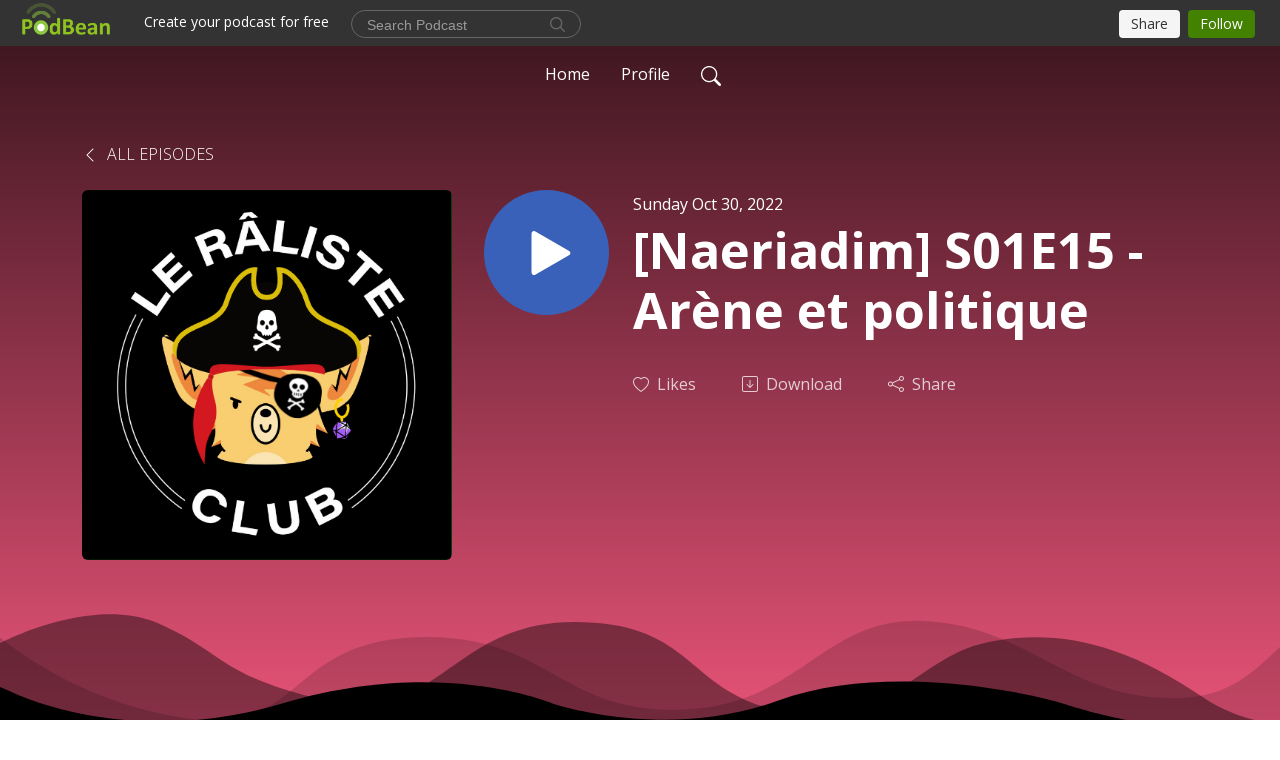

--- FILE ---
content_type: text/html; charset=UTF-8
request_url: https://www.raliste.club/e/naeriadim-s01e15-arene-et-politique/
body_size: 8543
content:
<!DOCTYPE html>
<html  data-head-attrs=""  lang="en">
<head>
  <meta charset="UTF-8">
  <meta name="viewport" content="width=device-width, initial-scale=1.0">
  <meta name="mobile-web-app-capable" content="yes">
  <meta name="apple-mobile-web-app-status-bar-style" content="black">
  <meta name="theme-color" content="#ffffff">
  <link rel="stylesheet" href="https://cdnjs.cloudflare.com/ajax/libs/twitter-bootstrap/5.0.1/css/bootstrap.min.css" integrity="sha512-Ez0cGzNzHR1tYAv56860NLspgUGuQw16GiOOp/I2LuTmpSK9xDXlgJz3XN4cnpXWDmkNBKXR/VDMTCnAaEooxA==" crossorigin="anonymous" referrerpolicy="no-referrer" />
  <link rel="preconnect" href="https://fonts.googleapis.com">
  <link rel="preconnect" href="https://fonts.gstatic.com" crossorigin>
  <script type="module" crossorigin src="https://pbcdn1.podbean.com/fs1/user-site-dist/assets/index.1ad62341.js"></script>
    <link rel="modulepreload" href="https://pbcdn1.podbean.com/fs1/user-site-dist/assets/vendor.7a484e8a.js">
    <link rel="stylesheet" href="https://pbcdn1.podbean.com/fs1/user-site-dist/assets/index.d710f70e.css">
  <link rel="manifest" href="/user-site/manifest.webmanifest" crossorigin="use-credentials"><title>[Naeriadim] S01E15 - Arène et politique | Le Râliste Club</title><link rel="icon" href="https://mcdn.podbean.com/mf/web/2ixzf4/LOGO_PRINCIPAL.png"><link rel="apple-touch-icon" href="https://mcdn.podbean.com/mf/web/2ixzf4/LOGO_PRINCIPAL.png"><meta property="og:title" content="[Naeriadim] S01E15 - Arène et politique | Le Râliste Club"><meta property="og:image" content="https://d2bwo9zemjwxh5.cloudfront.net/ep-logo/pbblog12383664/RalisteClub_Pirate_1200x628.jpg?s=b593dd19996d4bbd7ee1f0e163b969cb&amp;e=png"><meta property="og:type" content="article"><meta property="og:url" content="https://www.raliste.club/e/naeriadim-s01e15-arene-et-politique/"><meta property="og:description" content="C&#39;est la suite des aventures des 7 membres d&#39;équipage et de leur capitaine dans le monde fantastique de Naeriadim. Après un enfermement (que peu qualifieront d&#39;injuste) dans les geôles impériales, les protagonistes vont devoir acheter leurs libertés dans l&#39;arène de Noviomagus. Vont-ils y arriver ? Zelim va t-il avoir un malencontreux accident ? Khor va t-elle conclure avec le Prince ?
Voir les vidéos en direct, les mercredi à 21h : https://www.twitch.tv/ralisteclub 
Suivez nos artistes !
https://www.diplodorex.com/ 
https://www.twitch.tv/kourou5
 "><meta name="description" content="C&#39;est la suite des aventures des 7 membres d&#39;équipage et de leur capitaine dans le monde fantastique de Naeriadim. Après un enfermement (que peu qualifieront d&#39;injuste) dans les geôles impériales, les protagonistes vont devoir acheter leurs libertés dans l&#39;arène de Noviomagus. Vont-ils y arriver ? Zelim va t-il avoir un malencontreux accident ? Khor va t-elle conclure avec le Prince ?
Voir les vidéos en direct, les mercredi à 21h : https://www.twitch.tv/ralisteclub 
Suivez nos artistes !
https://www.diplodorex.com/ 
https://www.twitch.tv/kourou5
 "><meta name="twitter:card" content="player"><meta name="twitter:site" content="@podbeancom"><meta name="twitter:url" content="https://www.raliste.club/e/naeriadim-s01e15-arene-et-politique/"><meta name="twitter:title" content="[Naeriadim] S01E15 - Arène et politique | Le Râliste Club"><meta name="twitter:description" content="C&#39;est la suite des aventures des 7 membres d&#39;équipage et de leur capitaine dans le monde fantastique de Naeriadim. Après un enfermement (que peu qualifieront d&#39;injuste) dans les geôles impériales, les protagonistes vont devoir acheter leurs libertés dans l&#39;arène de Noviomagus. Vont-ils y arriver ? Zelim va t-il avoir un malencontreux accident ? Khor va t-elle conclure avec le Prince ?
Voir les vidéos en direct, les mercredi à 21h : https://www.twitch.tv/ralisteclub 
Suivez nos artistes !
https://www.diplodorex.com/ 
https://www.twitch.tv/kourou5
 "><meta name="twitter:image" content="https://d2bwo9zemjwxh5.cloudfront.net/ep-logo/pbblog12383664/RalisteClub_Pirate_1200x628.jpg?s=b593dd19996d4bbd7ee1f0e163b969cb&amp;e=png"><meta name="twitter:player" content="https://www.podbean.com/player-v2/?i=kie53-12fe0a7&amp;square=1"><meta name="twitter:player:width" content="420"><meta name="twitter:player:height" content="420"><meta http-equiv="Content-Type" content="text/html; charset=UTF-8"><meta http-equiv="Content-Language" content="en-us"><meta name="generator" content="Podbean 3.2"><meta name="viewport" content="width=device-width, user-scalable=no, initial-scale=1.0, minimum-scale=1.0, maximum-scale=1.0"><meta name="author" content="PodBean Development"><meta name="Copyright" content="PodBean"><meta name="HandheldFriendly" content="True"><meta name="MobileOptimized" content="MobileOptimized"><meta name="robots" content="all"><meta name="twitter:app:id:googleplay" content="com.podbean.app.podcast"><meta name="twitter:app:id:ipad" content="973361050"><meta name="twitter:app:id:iphone" content="973361050"><meta name="twitter:app:name:googleplay" content="Podbean"><meta name="twitter:app:name:ipad" content="Podbean"><meta name="twitter:app:name:iphone" content="Podbean"><script type="application/ld+json">{"@context":"https://schema.org/","@type":"PodcastEpisode","url":"/e/naeriadim-s01e15-arene-et-politique/","name":"[Naeriadim] S01E15 - Arène et politique","datePublished":"2022-10-30","description":"C'est la suite des aventures des 7 membres d'équipage et de leur capitaine dans le monde fantastique de Naeriadim. Après un enfermement (que peu qualifieront d'injuste) dans les geôles impériales, les protagonistes vont devoir acheter leurs libertés dans l'arène de Noviomagus. Vont-ils y arriver ? Zelim va t-il avoir un malencontreux accident ? Khor va t-elle conclure avec le Prince ?\nVoir les vidéos en direct, les mercredi à 21h : https://www.twitch.tv/ralisteclub \nSuivez nos artistes !\nhttps://www.diplodorex.com/ \nhttps://www.twitch.tv/kourou5\n ","associatedMedia":{"@type":"MediaObject","contentUrl":"https://mcdn.podbean.com/mf/web/g34g9f/Sans_titrebf7kj.mp3"},"partOfSeries":{"@type":"PodcastSeries","name":"Le Râliste Club","url":"https://www.raliste.club"}}</script><link type="application/rss+xml" rel="alternate" href="https://www.raliste.club/feed.xml" title="Le Râliste Club"><link rel="canonical" href="https://www.raliste.club/e/naeriadim-s01e15-arene-et-politique/"><meta name="head:count" content="35"><link rel="modulepreload" crossorigin href="https://pbcdn1.podbean.com/fs1/user-site-dist/assets/episode.b821da30.js"><link rel="stylesheet" href="https://pbcdn1.podbean.com/fs1/user-site-dist/assets/episode.6d6d54b9.css"><link rel="modulepreload" crossorigin href="https://pbcdn1.podbean.com/fs1/user-site-dist/assets/HomeHeader.500f78d5.js"><link rel="stylesheet" href="https://pbcdn1.podbean.com/fs1/user-site-dist/assets/HomeHeader.f51f4f51.css"><link rel="modulepreload" crossorigin href="https://pbcdn1.podbean.com/fs1/user-site-dist/assets/HeadEpisode.60975439.js"><link rel="stylesheet" href="https://pbcdn1.podbean.com/fs1/user-site-dist/assets/HeadEpisode.72529506.css">
</head>
<body  data-head-attrs="" >
  <div id="app" data-server-rendered="true"><div class="main-page main-style-dark" style="--font:Open Sans,Helvetica,Arial,Verdana,sans-serif;--secondaryFont:Open Sans,Helvetica,Arial,Verdana,sans-serif;--playerColor:#3A61B9;--playerColorRGB:58,97,185;--homeHeaderTextColor:#ffffff;--pageHeaderTextColor:#ffffff;--pageHeaderBackgroundColor:#FF5C84;"><!----><div loginurl="https://www.podbean.com/site/user/login?return=https%253A%252F%252Fwww.raliste.club%252Fe%252Fnaeriadim-s01e15-arene-et-politique%252F&amp;rts=535a9f0ebdd64b202f0f77fd4b1167a55bf8d229" postname="naeriadim-s01e15-arene-et-politique"><div class="theme-waves episode-detail d-flex flex-column h-100  navigation-transparent"><!--[--><div class="cc-navigation1 navigation" style="--navigationFontColor:#ffffff;--navigationBackgroundColor:#000000;"><nav class="navbar navbar-expand-lg"><div class="container justify-content-center"><div style="" class="nav-item search-icon list-unstyled"><button class="btn bg-transparent d-black d-lg-none border-0 nav-link text-dark px-2" type="button" title="Search"><svg xmlns="http://www.w3.org/2000/svg" width="20" height="20" fill="currentColor" class="bi bi-search" viewbox="0 0 16 16"><path d="M11.742 10.344a6.5 6.5 0 1 0-1.397 1.398h-.001c.03.04.062.078.098.115l3.85 3.85a1 1 0 0 0 1.415-1.414l-3.85-3.85a1.007 1.007 0 0 0-.115-.1zM12 6.5a5.5 5.5 0 1 1-11 0 5.5 5.5 0 0 1 11 0z"></path></svg></button></div><div class="h-search" style="display:none;"><input class="form-control shadow-sm rounded-pill border-0" title="Search" value="" type="text" placeholder="Search"><button type="button" class="btn bg-transparent border-0">Cancel</button></div><button class="navbar-toggler px-2" type="button" title="Navbar toggle" data-bs-toggle="collapse" data-bs-target="#navbarNav" aria-controls="navbarNav" aria-expanded="false" aria-label="Toggle navigation"><svg xmlns="http://www.w3.org/2000/svg" width="28" height="28" fill="currentColor" class="bi bi-list" viewbox="0 0 16 16"><path fill-rule="evenodd" d="M2.5 12a.5.5 0 0 1 .5-.5h10a.5.5 0 0 1 0 1H3a.5.5 0 0 1-.5-.5zm0-4a.5.5 0 0 1 .5-.5h10a.5.5 0 0 1 0 1H3a.5.5 0 0 1-.5-.5zm0-4a.5.5 0 0 1 .5-.5h10a.5.5 0 0 1 0 1H3a.5.5 0 0 1-.5-.5z"></path></svg></button><div class="collapse navbar-collapse" id="navbarNav"><ul class="navbar-nav" style=""><!--[--><li class="nav-item"><!--[--><a href="/" class="nav-link"><!--[-->Home<!--]--></a><!--]--></li><li class="nav-item"><!--[--><a target="_blank" rel="noopener noreferrer" class="nav-link" active-class="active" href="https://www.podbean.com/user-RMLVjOt3jC2m"><!--[-->Profile<!--]--></a><!--]--></li><!--]--><!--[--><li style="" class="nav-item search-icon"><button class="btn bg-transparent border-0 nav-link" type="button" title="Search"><svg xmlns="http://www.w3.org/2000/svg" width="20" height="20" fill="currentColor" class="bi bi-search" viewbox="0 0 16 16"><path d="M11.742 10.344a6.5 6.5 0 1 0-1.397 1.398h-.001c.03.04.062.078.098.115l3.85 3.85a1 1 0 0 0 1.415-1.414l-3.85-3.85a1.007 1.007 0 0 0-.115-.1zM12 6.5a5.5 5.5 0 1 1-11 0 5.5 5.5 0 0 1 11 0z"></path></svg></button></li><!--]--></ul></div></div></nav></div><!----><!--]--><div class="common-content flex-shrink-0"><!--[--><!----><div class="episode-detail-top pt-5 pb-5"><div class="container mt-5"><nav><ol class="breadcrumb mt-2"><li class="breadcrumb-item"><a href="/" class="text-dark text-uppercase fw-light"><!--[--><svg xmlns="http://www.w3.org/2000/svg" width="16" height="16" fill="currentColor" class="bi bi-chevron-left" viewbox="0 0 16 16"><path fill-rule="evenodd" d="M11.354 1.646a.5.5 0 0 1 0 .708L5.707 8l5.647 5.646a.5.5 0 0 1-.708.708l-6-6a.5.5 0 0 1 0-.708l6-6a.5.5 0 0 1 .708 0z"></path></svg> All Episodes<!--]--></a></li></ol></nav><div class="episode-content"><div class="border-0 d-md-flex mt-4 mb-5 list"><img class="me-3 episode-logo" alt="[Naeriadim] S01E15 - Arène et politique" src="https://pbcdn1.podbean.com/imglogo/ep-logo/pbblog12383664/RalisteClub_Pirate_300x300.png" loading="lazy"><div class="card-body position-relative d-flex pt-0"><button class="btn btn-link rounded-circle play-button me-4" type="button" title="Play [Naeriadim] S01E15 - Arène et politique"><svg t="1622017593702" class="icon icon-play text-white" fill="currentColor" viewbox="0 0 1024 1024" version="1.1" xmlns="http://www.w3.org/2000/svg" p-id="12170" width="30" height="30"><path d="M844.704269 475.730473L222.284513 116.380385a43.342807 43.342807 0 0 0-65.025048 37.548353v718.692951a43.335582 43.335582 0 0 0 65.025048 37.541128l622.412531-359.342864a43.357257 43.357257 0 0 0 0.007225-75.08948z" fill="" p-id="12171"></path></svg></button><div class="episode-info"><p class="e-date p-0 mb-1"><!----><span class="episode-date">Sunday Oct 30, 2022</span></p><h1 class="card-title page-title text-dark text-three-line fs-50">[Naeriadim] S01E15 - Arène et politique</h1><div class="cc-post-toolbar pt-4"><ul class="list-unstyled d-flex mb-0 row gx-5 p-0"><li class="col-auto"><button class="border-0 p-0 bg-transparent row gx-1 align-items-center" title="Likes"><svg xmlns="http://www.w3.org/2000/svg" width="16" height="16" fill="currentColor" class="bi bi-heart col-auto icon-like" viewbox="0 0 16 16"><path d="m8 2.748-.717-.737C5.6.281 2.514.878 1.4 3.053c-.523 1.023-.641 2.5.314 4.385.92 1.815 2.834 3.989 6.286 6.357 3.452-2.368 5.365-4.542 6.286-6.357.955-1.886.838-3.362.314-4.385C13.486.878 10.4.28 8.717 2.01L8 2.748zM8 15C-7.333 4.868 3.279-3.04 7.824 1.143c.06.055.119.112.176.171a3.12 3.12 0 0 1 .176-.17C12.72-3.042 23.333 4.867 8 15z"></path></svg><span class="text-gray col-auto item-name">Likes</span><!----></button></li><li class="col-auto"><a class="border-0 p-0 bg-transparent row gx-1 align-items-center" href="https://www.podbean.com/media/share/pb-kie53-12fe0a7?download=1" target="_blank" title="Download"><svg xmlns="http://www.w3.org/2000/svg" width="16" height="16" fill="currentColor" class="bi bi-arrow-down-square col-auto" viewbox="0 0 16 16"><path fill-rule="evenodd" d="M15 2a1 1 0 0 0-1-1H2a1 1 0 0 0-1 1v12a1 1 0 0 0 1 1h12a1 1 0 0 0 1-1V2zM0 2a2 2 0 0 1 2-2h12a2 2 0 0 1 2 2v12a2 2 0 0 1-2 2H2a2 2 0 0 1-2-2V2zm8.5 2.5a.5.5 0 0 0-1 0v5.793L5.354 8.146a.5.5 0 1 0-.708.708l3 3a.5.5 0 0 0 .708 0l3-3a.5.5 0 0 0-.708-.708L8.5 10.293V4.5z"></path></svg><span class="text-gray col-auto item-name">Download</span><!----></a></li><li class="col-auto"><button class="border-0 p-0 bg-transparent row gx-1 align-items-center" title="Share" data-bs-toggle="modal" data-bs-target="#shareModal"><svg xmlns="http://www.w3.org/2000/svg" width="16" height="16" fill="currentColor" class="bi bi-share col-auto" viewbox="0 0 16 16"><path d="M13.5 1a1.5 1.5 0 1 0 0 3 1.5 1.5 0 0 0 0-3zM11 2.5a2.5 2.5 0 1 1 .603 1.628l-6.718 3.12a2.499 2.499 0 0 1 0 1.504l6.718 3.12a2.5 2.5 0 1 1-.488.876l-6.718-3.12a2.5 2.5 0 1 1 0-3.256l6.718-3.12A2.5 2.5 0 0 1 11 2.5zm-8.5 4a1.5 1.5 0 1 0 0 3 1.5 1.5 0 0 0 0-3zm11 5.5a1.5 1.5 0 1 0 0 3 1.5 1.5 0 0 0 0-3z"></path></svg><span class="text-gray item-name col-auto">Share</span></button></li></ul></div><!----></div></div></div></div></div><svg id="Curve" xmlns="http://www.w3.org/2000/svg" viewBox="0 0 1924 212.552"><path id="curve01" d="M-23.685,359.406S93.525,419.436,253.5,371.375s273.577,1.033,273.577,1.033,113.49,37.939,226.2-3.355,263.749-5.5,290.141,3.355,177.158,52.609,265.227,5.262,191.943-46.8,304.094,6.182,276.982-24.446,276.982-24.446v134.43h-1924V354.945Z" transform="translate(34.287 -281.283)" fill="#fff"></path><path id="curve02" d="M-2.111,728.749s89.218-48.068,157.482-21.806c72.236,31.039,61.34,53.552,173.542,79.815S454.9,706.923,579.664,706.923s111.41,72.894,213.965,90.951,132.6-53.569,199.093-69.125,137.826-4.511,222.382,54.054,213.326,14.629,251.445-6.7,135.343-73.064,245.343-54.288,210,76.058,210,76.058V911.5h-1924Z" transform="translate(2.111 -698.949)" fill="#fff" opacity="0.421"></path><path id="curve03" d="M2055.179,850.019v149.1h-1924v-189.1h0c.91-.286,75.2,66.583,191.974,82.357s98.2-77.359,230-82.357,144.632,77.663,267.9,73.383,142.695-95.3,246.795-89.867,140.081,75,245.748,78.165,103.959-84.817,189.279-85.131c127.354-.563,114.822,75.533,200.279,75.544s105.741-66.281,195.854-68.578S2055.179,850.019,2055.179,850.019Z" transform="translate(-131.179 -786.567)" fill="#fff" opacity="0.158"></path></svg></div><!--]--><!----><div class="episode-detail-bottom"><div class="container"><div class="episode-content"><div class="border-0 d-flex"><div class="card-body ps-0 pt-5 pb-5"><p class="e-description card-text"><p>C'est la suite des aventures des 7 membres d'équipage et de leur capitaine dans le monde fantastique de Naeriadim. Après un enfermement (que peu qualifieront d'injuste) dans les geôles impériales, les protagonistes vont devoir acheter leurs libertés dans l'arène de Noviomagus. Vont-ils y arriver ? Zelim va t-il avoir un malencontreux accident ? Khor va t-elle conclure avec le Prince ?</p>
<p>Voir les vidéos en direct, les mercredi à 21h : <a href="https://www.twitch.tv/ralisteclub">https://www.twitch.tv/ralisteclub </a></p>
<p>Suivez nos artistes !</p>
<p><a href="https://www.diplodorex.com/">https://www.diplodorex.com/ </a></p>
<p><a href="https://www.twitch.tv/kourou5">https://www.twitch.tv/kourou5</a></p>
<p> </p></p></div></div></div></div></div><!----><div class="episode-detail-bottom"><div class="container"><div class="pb-2"><div class="cc-comments"><div class="comment-title">Comment (0) </div><!----><div class="content empty-content text-center"><svg xmlns="http://www.w3.org/2000/svg" width="16" height="16" fill="currentColor" class="bi bi-chat-left-text" viewbox="0 0 16 16"><path d="M14 1a1 1 0 0 1 1 1v8a1 1 0 0 1-1 1H4.414A2 2 0 0 0 3 11.586l-2 2V2a1 1 0 0 1 1-1h12zM2 0a2 2 0 0 0-2 2v12.793a.5.5 0 0 0 .854.353l2.853-2.853A1 1 0 0 1 4.414 12H14a2 2 0 0 0 2-2V2a2 2 0 0 0-2-2H2z"></path><path d="M3 3.5a.5.5 0 0 1 .5-.5h9a.5.5 0 0 1 0 1h-9a.5.5 0 0 1-.5-.5zM3 6a.5.5 0 0 1 .5-.5h9a.5.5 0 0 1 0 1h-9A.5.5 0 0 1 3 6zm0 2.5a.5.5 0 0 1 .5-.5h5a.5.5 0 0 1 0 1h-5a.5.5 0 0 1-.5-.5z"></path></svg><p class="pt-3">No comments yet. Be the first to say something!</p></div></div></div></div></div></div><!--[--><footer class="cc-footer1 footer mt-auto" style="--footerFontColor:#ffffff;--footerBackgroundColor:#000000;"><div class="container p-0 d-sm-flex justify-content-sm-between align-items-center flex-row-reverse"><ul class="row gx-4 social-icon-content list-unstyled d-flex justify-content-md-start justify-content-center mb-0"><!----><!----><!----><!----><!----></ul><div class="right-content"><p class="mb-0 pt-2">Copyright 2021 All rights reserved.</p><p class="by">Podcast Powered By <a href="https://www.podbean.com" target="_blank" rel="noopener noreferrer">Podbean</a></p></div></div></footer><div class="after-footer"></div><!----><!--]--></div></div><!----><!----><!----><div style="display:none;">Version: 20241125</div></div></div>

<script>window.__INITIAL_STATE__="{\"store\":{\"baseInfo\":{\"podcastTitle\":\"Le Râliste Club\",\"slug\":\"ralisteClub\",\"podcastDescription\":\"Le Râliste Club, c‘est une bande de joyeux lurons fans de jeu de rôles. Vous trouverez sur cette chaine nos parties enregistrées et il y en aura pour tous les gouts !\\n”Parce qu‘on aime râler en rollant.”\",\"podcastLogo\":\"https:\u002F\u002Fpbcdn1.podbean.com\u002Fimglogo\u002Fimage-logo\u002F12383664\u002FLOGO_PRINCIPAL_d49xfe.png\",\"podcastShareLogo\":\"https:\u002F\u002Fd2bwo9zemjwxh5.cloudfront.net\u002Fimage-logo\u002F12383664\u002FLOGO_PRINCIPAL_d49xfe_1200x628.jpg?s=d3ba7d8efaf57eb2aca54e73b77795f6&e=png\",\"podcastUrl\":\"https:\u002F\u002Fwww.raliste.club\",\"podcastCanSearched\":true,\"feedUrl\":\"https:\u002F\u002Fwww.raliste.club\u002Ffeed.xml\",\"theme\":\"waves\",\"podcastDeepLink\":\"https:\u002F\u002Fwww.podbean.com\u002Fpw\u002Fpbblog-xusvn-bcf5b0?from=usersite\",\"removePodbeanBranding\":\"no\",\"brandingLogo\":null,\"timeZone\":{\"timeZoneId\":33,\"gmtAdjustment\":\"GMT+01:00\",\"useDaylightTime\":1,\"value\":1,\"text\":\"(GMT+01:00) Brussels, Copenhagen, Madrid, Paris\",\"daylightStartTime\":\"Second Sunday Of March +2 Hours\",\"daylightEndTime\":\"First Sunday Of November +2 Hours\",\"timezone\":\"Europe\u002FBrussels\"},\"podcastDownloads\":null,\"totalEpisodes\":34,\"showComments\":true,\"iOSAppDownloadLink\":null,\"customizeCssUrl\":null,\"androidAppDownloadLink\":null,\"showPostShare\":true,\"showLike\":true,\"author\":\"Râliste Club\",\"enableEngagementStats\":true,\"shareEmbedLink\":\"https:\u002F\u002Fadmin5.podbean.com\u002Fembed.html?id=pbblog-xusvn-bcf5b0-playlist\",\"language\":\"en\",\"sensitivitySessionExpireTime\":3600,\"podcastApps\":[{\"name\":\"Apple Podcasts\",\"link\":\"https:\u002F\u002Fpodcasts.apple.com\u002Fus\u002Fpodcast\u002Fle-râliste-club\u002Fid1590992787\",\"image\":\"https:\u002F\u002Fpbcdn1.podbean.com\u002Ffs1\u002Fsite\u002Fimages\u002Fadmin5\u002Fapple-podcast.png\",\"title\":null},{\"name\":\"Podbean App\",\"link\":\"https:\u002F\u002Fwww.podbean.com\u002Fpw\u002Fpbblog-xusvn-bcf5b0?from=usersite\",\"image\":\"https:\u002F\u002Fpbcdn1.podbean.com\u002Ffs1\u002Fsite\u002Fimages\u002Fadmin5\u002Fpodbean-app.png\",\"title\":null},{\"name\":\"Spotify\",\"link\":\"https:\u002F\u002Fopen.spotify.com\u002Fshow\u002F77xF8SDU1lWNfrIglmbirI\",\"image\":\"https:\u002F\u002Fpbcdn1.podbean.com\u002Ffs1\u002Fsite\u002Fimages\u002Fadmin5\u002Fspotify.png\",\"title\":null},{\"name\":\"Amazon Music\",\"link\":\"https:\u002F\u002Fmusic.amazon.com\u002Fpodcasts\u002F8afda7bb-037b-4546-a50f-43e16bd624a9\",\"image\":\"https:\u002F\u002Fpbcdn1.podbean.com\u002Ffs1\u002Fsite\u002Fimages\u002Fadmin5\u002FAmazonMusic.png\",\"title\":null},{\"name\":\"TuneIn + Alexa\",\"link\":\"http:\u002F\u002Ftun.in\u002FpkIvr\",\"image\":\"https:\u002F\u002Fpbcdn1.podbean.com\u002Ffs1\u002Fsite\u002Fimages\u002Fadmin5\u002Ftunein.png\",\"title\":null},{\"name\":\"iHeartRadio\",\"link\":\"https:\u002F\u002Fiheart.com\u002Fpodcast\u002F99107247\",\"image\":\"https:\u002F\u002Fpbcdn1.podbean.com\u002Ffs1\u002Fsite\u002Fimages\u002Fadmin5\u002FiHeartRadio.png\",\"title\":null},{\"name\":\"PlayerFM\",\"link\":\"https:\u002F\u002Fplayer.fm\u002Fseries\u002F3369251\",\"image\":\"https:\u002F\u002Fpbcdn1.podbean.com\u002Ffs1\u002Fsite\u002Fimages\u002Fadmin5\u002FPlayerFM.png\",\"title\":null},{\"name\":\"Listen Notes\",\"link\":\"https:\u002F\u002Fwww.listennotes.com\u002Fpodcasts\u002Fle-r%C3%A2liste-club-r%C3%A2liste-club-auEsn4rlcY6\u002F#podcast\",\"image\":\"https:\u002F\u002Fpbcdn1.podbean.com\u002Ffs1\u002Fsite\u002Fimages\u002Fadmin5\u002FListenNotes.png\",\"title\":null},{\"name\":\"Podchaser\",\"link\":\"https:\u002F\u002Fwww.podchaser.com\u002Fpodcasts\u002Fle-raliste-club-4338484\",\"image\":\"https:\u002F\u002Fpbcdn1.podbean.com\u002Ffs1\u002Fsite\u002Fimages\u002Fadmin5\u002FPodchaser.webp\",\"title\":null},{\"name\":\"BoomPlay\",\"link\":\"https:\u002F\u002Fwww.boomplaymusic.com\u002Fpodcasts\u002F65707\",\"image\":\"https:\u002F\u002Fpbcdn1.podbean.com\u002Ffs1\u002Fsite\u002Fimages\u002Fadmin5\u002FBoomPlay.png\",\"title\":null}],\"components\":{\"base\":[{\"id\":\"MainStyle\",\"val\":\"dark\"},{\"id\":\"Font\",\"val\":\"Open Sans\"},{\"id\":\"SecondaryFont\",\"val\":\"Open Sans\"},{\"id\":\"PlayerColor\",\"val\":\"#3A61B9\"},{\"id\":\"PlayerStyle\",\"val\":\"player1\"},{\"id\":\"PlayerWave\",\"val\":\"hide\"},{\"id\":\"Favicon\",\"val\":\"https:\u002F\u002Fmcdn.podbean.com\u002Fmf\u002Fweb\u002F2ixzf4\u002FLOGO_PRINCIPAL.png\"},{\"id\":\"CookiesNotice\",\"val\":\"hide\"},{\"id\":\"CookiesNoticeContent\",\"val\":\"\u003Ch4\u003ECookies Notice\u003C\u002Fh4\u003E\u003Cp\u003EThis website uses cookies to improve your experience while you navigate through the website. By using our website you agree to our use of cookies.\u003C\u002Fp\u003E\"},{\"id\":\"EpisodePageListenOn\",\"val\":\"hide\"},{\"id\":\"EpisodePageCustomizeComponent\",\"val\":\"hide\"}],\"home-header\":[{\"id\":\"HomeHeaderTextColor\",\"val\":\"#ffffff\"},{\"id\":\"BackgroundImage\",\"val\":\"https:\u002F\u002Fmcdn.podbean.com\u002Fmf\u002Fweb\u002Fpah39j\u002FRaliste_banni_re_252743b14-be91-a4c2-dbc6-a5eff14f20f4.png\"},{\"id\":\"BackgroundImageForMobile\",\"val\":null}],\"page-header\":[{\"id\":\"PageHeaderTextColor\",\"val\":\"#ffffff\"},{\"id\":\"PageHeaderBackgroundColor\",\"val\":\"#FF5C84\"}],\"episode-list\":[{\"id\":\"EpisodeListType\",\"val\":\"list\"},{\"id\":\"EpisodesPerPage\",\"val\":10},{\"id\":\"EpisodeStats\",\"val\":\"hide\"}],\"navigation\":[{\"id\":\"NavigationFontColor\",\"val\":\"#ffffff\"},{\"id\":\"NavigationBackgroundColor\",\"val\":\"#000000\"},{\"id\":\"NavigationSearch\",\"val\":\"show\"},{\"id\":\"NavigationLinks\",\"val\":[{\"id\":\"Home\",\"type\":\"Link\",\"value\":\"\u002F\",\"text\":\"Home\",\"subitems\":[]},{\"id\":\"Profile\",\"type\":\"Link\",\"value\":\"https:\u002F\u002Fwww.podbean.com\u002Fuser-RMLVjOt3jC2m\",\"text\":\"Profile\",\"subitems\":[]}]}],\"footer\":[{\"id\":\"FooterType\",\"val\":\"Footer1\"},{\"id\":\"FooterFontColor\",\"val\":\"#ffffff\"},{\"id\":\"FooterBackgroundColor\",\"val\":\"#000000\"},{\"id\":\"FooterCopyright\",\"val\":\"Copyright 2021 All rights reserved.\"},{\"id\":\"SocialMediaLinks\",\"val\":{\"facebook_username\":\"\",\"twitter_username\":\"\",\"instagram_username\":\"\",\"youtube_username\":\"\",\"linkedin_username\":\"\"}}],\"customize-container1\":[],\"customize-container2\":[]},\"allLinks\":[],\"mainStylesDefaultSettings\":null,\"defaultCustomizeComponents\":null,\"scripts\":[],\"metas\":null,\"appConfig\":{\"package\":\"com.podbean.app.podcast\",\"app_store_id\":973361050,\"app_name\":\"Podbean\",\"scheme\":\"podbean\"},\"customizeCss\":null,\"canEditCss\":null,\"enableJsCodeInCustomizeContent\":false,\"enabledIframeCodeInCustomizeContent\":true,\"sectionMaxCount\":10,\"enableEditorLink\":true,\"enableEditCookiesNotice\":true,\"siteRedirectToFeed\":false,\"podcatcherRssUrl\":null,\"showFeed\":true,\"showTopBar\":true,\"enableWebSiteLike\":true,\"organizationName\":null,\"organizationPageLink\":null},\"backToListUrl\":\"\u002F\",\"tinymceLoaded\":false,\"listEpisodes\":[],\"userLikedEpisodes\":[],\"userLikeCheckedEpisodes\":[],\"topBarIframeLoaded\":false,\"listTotalCount\":0,\"listTotalPage\":0,\"listPage\":0,\"listType\":\"all\",\"listValue\":\"\",\"listName\":\"\",\"pageLoading\":false,\"apiBaseUrl\":\"http:\u002F\u002Fwww.raliste.club\",\"apiV2BaseUrl\":\"\",\"apiCommonParams\":{\"t\":\"6955fc1f\",\"clientSignature\":\"fed2ebe30502f861dd2612d9dbfd283b\",\"u\":null,\"customizing\":null},\"apiCommonHeaders\":{},\"comments\":[],\"commentsTotalCount\":0,\"commentsTotalPage\":0,\"commentsPage\":1,\"commentEpisodeId\":\"pb19914919-kie53\",\"episode\":{\"id\":\"pb19914919\",\"idTag\":\"kie53\",\"title\":\"[Naeriadim] S01E15 - Arène et politique\",\"logo\":\"https:\u002F\u002Fpbcdn1.podbean.com\u002Fimglogo\u002Fep-logo\u002Fpbblog12383664\u002FRalisteClub_Pirate_300x300.png\",\"shareLogo\":\"https:\u002F\u002Fd2bwo9zemjwxh5.cloudfront.net\u002Fep-logo\u002Fpbblog12383664\u002FRalisteClub_Pirate_1200x628.jpg?s=b593dd19996d4bbd7ee1f0e163b969cb&e=png\",\"largeLogo\":\"https:\u002F\u002Fpbcdn1.podbean.com\u002Fimglogo\u002Fep-logo\u002Fpbblog12383664\u002FRalisteClub_Pirate.png\",\"previewContent\":null,\"content\":\"\u003Cp\u003EC'est la suite des aventures des 7 membres d'équipage et de leur capitaine dans le monde fantastique de Naeriadim. Après un enfermement (que peu qualifieront d'injuste) dans les geôles impériales, les protagonistes vont devoir acheter leurs libertés dans l'arène de Noviomagus. Vont-ils y arriver ? Zelim va t-il avoir un malencontreux accident ? Khor va t-elle conclure avec le Prince ?\u003C\u002Fp\u003E\\n\u003Cp\u003EVoir les vidéos en direct, les mercredi à 21h : \u003Ca href=\\\"https:\u002F\u002Fwww.twitch.tv\u002Fralisteclub\\\"\u003Ehttps:\u002F\u002Fwww.twitch.tv\u002Fralisteclub \u003C\u002Fa\u003E\u003C\u002Fp\u003E\\n\u003Cp\u003ESuivez nos artistes !\u003C\u002Fp\u003E\\n\u003Cp\u003E\u003Ca href=\\\"https:\u002F\u002Fwww.diplodorex.com\u002F\\\"\u003Ehttps:\u002F\u002Fwww.diplodorex.com\u002F \u003C\u002Fa\u003E\u003C\u002Fp\u003E\\n\u003Cp\u003E\u003Ca href=\\\"https:\u002F\u002Fwww.twitch.tv\u002Fkourou5\\\"\u003Ehttps:\u002F\u002Fwww.twitch.tv\u002Fkourou5\u003C\u002Fa\u003E\u003C\u002Fp\u003E\\n\u003Cp\u003E \u003C\u002Fp\u003E\",\"publishTimestamp\":1667129057,\"duration\":7243,\"mediaUrl\":\"https:\u002F\u002Fmcdn.podbean.com\u002Fmf\u002Fweb\u002Fg34g9f\u002FSans_titrebf7kj.mp3\",\"mediaType\":\"audio\u002Fmpeg\",\"shareLink\":\"https:\u002F\u002Fadmin5.podbean.com\u002Fembed.html?id=pb-kie53-12fe0a7\",\"likedCount\":null,\"deepLink\":\"https:\u002F\u002Fwww.podbean.com\u002Few\u002Fpb-kie53-12fe0a7\",\"transcriptUrl\":null,\"permalink\":\"\u002Fe\u002Fnaeriadim-s01e15-arene-et-politique\u002F\",\"downloadLink\":\"https:\u002F\u002Fwww.podbean.com\u002Fmedia\u002Fshare\u002Fpb-kie53-12fe0a7?download=1\",\"fallbackResource\":null,\"fallbackResourceMimetype\":null,\"downloadCount\":0,\"status\":\"publish\",\"hasMoreContent\":false,\"chaptersUrl\":null,\"explicit\":false},\"episodeShareLink\":null,\"deepLink\":\"https:\u002F\u002Fwww.podbean.com\u002Few\u002Fpb-kie53-12fe0a7\",\"playlist\":{\"episodes\":[],\"current\":0,\"start\":0,\"stop\":0,\"playing\":true,\"playerLoading\":true,\"playbackRate\":1,\"playbackRateIndex\":1,\"volume\":1},\"toasts\":[],\"confirm\":null,\"customizeEditorFormZIndex\":999,\"lastRequestTime\":null,\"validateChangesOnBeforeunload\":true,\"windowWidth\":1000,\"VITE_FS1_CDN_URL_PREFIX\":\"https:\u002F\u002Fpbcdn1.podbean.com\u002Ffs1\",\"reloadStats\":false,\"userIdEncrypted\":null,\"userProfilePicture\":null,\"username\":null,\"isVerified\":false,\"loadUserInfo\":false,\"loginUrl\":\"https:\u002F\u002Fwww.podbean.com\u002Fsite\u002Fuser\u002Flogin?return=https%253A%252F%252Fwww.raliste.club%252Fe%252Fnaeriadim-s01e15-arene-et-politique%252F&rts=535a9f0ebdd64b202f0f77fd4b1167a55bf8d229\",\"recaptchaV3Loaded\":false,\"recaptchaV2Loaded\":false,\"likesLoaded\":false,\"commentLikeMap\":{},\"commentOffset\":0,\"widgetCommentsLoaded\":false},\"episode\":{\"id\":\"pb19914919\",\"idTag\":\"kie53\",\"title\":\"[Naeriadim] S01E15 - Arène et politique\",\"logo\":\"https:\u002F\u002Fpbcdn1.podbean.com\u002Fimglogo\u002Fep-logo\u002Fpbblog12383664\u002FRalisteClub_Pirate_300x300.png\",\"shareLogo\":\"https:\u002F\u002Fd2bwo9zemjwxh5.cloudfront.net\u002Fep-logo\u002Fpbblog12383664\u002FRalisteClub_Pirate_1200x628.jpg?s=b593dd19996d4bbd7ee1f0e163b969cb&e=png\",\"largeLogo\":\"https:\u002F\u002Fpbcdn1.podbean.com\u002Fimglogo\u002Fep-logo\u002Fpbblog12383664\u002FRalisteClub_Pirate.png\",\"previewContent\":null,\"content\":\"\u003Cp\u003EC'est la suite des aventures des 7 membres d'équipage et de leur capitaine dans le monde fantastique de Naeriadim. Après un enfermement (que peu qualifieront d'injuste) dans les geôles impériales, les protagonistes vont devoir acheter leurs libertés dans l'arène de Noviomagus. Vont-ils y arriver ? Zelim va t-il avoir un malencontreux accident ? Khor va t-elle conclure avec le Prince ?\u003C\u002Fp\u003E\\n\u003Cp\u003EVoir les vidéos en direct, les mercredi à 21h : \u003Ca href=\\\"https:\u002F\u002Fwww.twitch.tv\u002Fralisteclub\\\"\u003Ehttps:\u002F\u002Fwww.twitch.tv\u002Fralisteclub \u003C\u002Fa\u003E\u003C\u002Fp\u003E\\n\u003Cp\u003ESuivez nos artistes !\u003C\u002Fp\u003E\\n\u003Cp\u003E\u003Ca href=\\\"https:\u002F\u002Fwww.diplodorex.com\u002F\\\"\u003Ehttps:\u002F\u002Fwww.diplodorex.com\u002F \u003C\u002Fa\u003E\u003C\u002Fp\u003E\\n\u003Cp\u003E\u003Ca href=\\\"https:\u002F\u002Fwww.twitch.tv\u002Fkourou5\\\"\u003Ehttps:\u002F\u002Fwww.twitch.tv\u002Fkourou5\u003C\u002Fa\u003E\u003C\u002Fp\u003E\\n\u003Cp\u003E \u003C\u002Fp\u003E\",\"publishTimestamp\":1667129057,\"duration\":7243,\"mediaUrl\":\"https:\u002F\u002Fmcdn.podbean.com\u002Fmf\u002Fweb\u002Fg34g9f\u002FSans_titrebf7kj.mp3\",\"mediaType\":\"audio\u002Fmpeg\",\"shareLink\":\"https:\u002F\u002Fadmin5.podbean.com\u002Fembed.html?id=pb-kie53-12fe0a7\",\"likedCount\":null,\"deepLink\":\"https:\u002F\u002Fwww.podbean.com\u002Few\u002Fpb-kie53-12fe0a7\",\"transcriptUrl\":null,\"permalink\":\"\u002Fe\u002Fnaeriadim-s01e15-arene-et-politique\u002F\",\"downloadLink\":\"https:\u002F\u002Fwww.podbean.com\u002Fmedia\u002Fshare\u002Fpb-kie53-12fe0a7?download=1\",\"fallbackResource\":null,\"fallbackResourceMimetype\":null,\"downloadCount\":0,\"status\":\"publish\",\"hasMoreContent\":false,\"chaptersUrl\":null,\"explicit\":false},\"loginUrl\":\"https:\u002F\u002Fwww.podbean.com\u002Fsite\u002Fuser\u002Flogin?return=https%253A%252F%252Fwww.raliste.club%252Fe%252Fnaeriadim-s01e15-arene-et-politique%252F&rts=535a9f0ebdd64b202f0f77fd4b1167a55bf8d229\"}"</script>
  
  <script src="https://cdnjs.cloudflare.com/ajax/libs/bootstrap/5.0.2/js/bootstrap.bundle.min.js" integrity="sha512-72WD92hLs7T5FAXn3vkNZflWG6pglUDDpm87TeQmfSg8KnrymL2G30R7as4FmTwhgu9H7eSzDCX3mjitSecKnw==" crossorigin="anonymous" referrerpolicy="no-referrer"></script>
</body>
</html>


--- FILE ---
content_type: application/javascript; charset=UTF-8
request_url: https://www.podbean.com/cdn-cgi/challenge-platform/h/g/scripts/jsd/d39f91d70ce1/main.js?
body_size: 4591
content:
window._cf_chl_opt={uYln4:'g'};~function(P3,L,n,K,g,l,E,e){P3=B,function(X,h,PC,P2,i,Q){for(PC={X:278,h:243,i:218,Q:306,d:314,Z:294,O:244,I:318,J:280},P2=B,i=X();!![];)try{if(Q=-parseInt(P2(PC.X))/1+parseInt(P2(PC.h))/2+-parseInt(P2(PC.i))/3+parseInt(P2(PC.Q))/4*(parseInt(P2(PC.d))/5)+parseInt(P2(PC.Z))/6+parseInt(P2(PC.O))/7+parseInt(P2(PC.I))/8*(-parseInt(P2(PC.J))/9),h===Q)break;else i.push(i.shift())}catch(d){i.push(i.shift())}}(P,627956),L=this||self,n=L[P3(325)],K=function(PV,Py,PD,Pt,Pe,PE,P4,h,i,Q){return PV={X:275,h:282},Py={X:253,h:233,i:253,Q:253,d:265,Z:267,O:233,I:267,J:253},PD={X:212},Pt={X:315},Pe={X:212,h:267,i:262,Q:246,d:240,Z:262,O:246,I:246,J:315,F:233,f:233,o:315,T:253,S:233,v:246,c:240,a:315,M:233,U:315,s:315,m:253,A:233,R:233,W:265},PE={X:279,h:267},P4=P3,h=String[P4(PV.X)],i={'h':function(d){return d==null?'':i.g(d,6,function(Z,P5){return P5=B,P5(PE.X)[P5(PE.h)](Z)})},'g':function(Z,O,I,P6,J,F,o,T,S,M,U,s,A,R,W,j,P0,P1){if(P6=P4,Z==null)return'';for(F={},o={},T='',S=2,M=3,U=2,s=[],A=0,R=0,W=0;W<Z[P6(Pe.X)];W+=1)if(j=Z[P6(Pe.h)](W),Object[P6(Pe.i)][P6(Pe.Q)][P6(Pe.d)](F,j)||(F[j]=M++,o[j]=!0),P0=T+j,Object[P6(Pe.Z)][P6(Pe.O)][P6(Pe.d)](F,P0))T=P0;else{if(Object[P6(Pe.Z)][P6(Pe.I)][P6(Pe.d)](o,T)){if(256>T[P6(Pe.J)](0)){for(J=0;J<U;A<<=1,R==O-1?(R=0,s[P6(Pe.F)](I(A)),A=0):R++,J++);for(P1=T[P6(Pe.J)](0),J=0;8>J;A=A<<1.51|1.29&P1,R==O-1?(R=0,s[P6(Pe.f)](I(A)),A=0):R++,P1>>=1,J++);}else{for(P1=1,J=0;J<U;A=P1|A<<1.28,R==O-1?(R=0,s[P6(Pe.F)](I(A)),A=0):R++,P1=0,J++);for(P1=T[P6(Pe.o)](0),J=0;16>J;A=A<<1|P1&1.52,R==O-1?(R=0,s[P6(Pe.F)](I(A)),A=0):R++,P1>>=1,J++);}S--,0==S&&(S=Math[P6(Pe.T)](2,U),U++),delete o[T]}else for(P1=F[T],J=0;J<U;A=P1&1.98|A<<1.6,O-1==R?(R=0,s[P6(Pe.S)](I(A)),A=0):R++,P1>>=1,J++);T=(S--,S==0&&(S=Math[P6(Pe.T)](2,U),U++),F[P0]=M++,String(j))}if(''!==T){if(Object[P6(Pe.Z)][P6(Pe.v)][P6(Pe.c)](o,T)){if(256>T[P6(Pe.a)](0)){for(J=0;J<U;A<<=1,O-1==R?(R=0,s[P6(Pe.M)](I(A)),A=0):R++,J++);for(P1=T[P6(Pe.U)](0),J=0;8>J;A=A<<1.81|1.24&P1,R==O-1?(R=0,s[P6(Pe.f)](I(A)),A=0):R++,P1>>=1,J++);}else{for(P1=1,J=0;J<U;A=P1|A<<1,O-1==R?(R=0,s[P6(Pe.f)](I(A)),A=0):R++,P1=0,J++);for(P1=T[P6(Pe.s)](0),J=0;16>J;A=P1&1|A<<1,O-1==R?(R=0,s[P6(Pe.S)](I(A)),A=0):R++,P1>>=1,J++);}S--,0==S&&(S=Math[P6(Pe.m)](2,U),U++),delete o[T]}else for(P1=F[T],J=0;J<U;A=A<<1|1.94&P1,R==O-1?(R=0,s[P6(Pe.A)](I(A)),A=0):R++,P1>>=1,J++);S--,S==0&&U++}for(P1=2,J=0;J<U;A=P1&1.88|A<<1,R==O-1?(R=0,s[P6(Pe.R)](I(A)),A=0):R++,P1>>=1,J++);for(;;)if(A<<=1,O-1==R){s[P6(Pe.S)](I(A));break}else R++;return s[P6(Pe.W)]('')},'j':function(d,P7){return P7=P4,null==d?'':''==d?null:i.i(d[P7(PD.X)],32768,function(Z,P8){return P8=P7,d[P8(Pt.X)](Z)})},'i':function(Z,O,I,P9,J,F,o,T,S,M,U,s,A,R,W,j,P1,P0){for(P9=P4,J=[],F=4,o=4,T=3,S=[],s=I(0),A=O,R=1,M=0;3>M;J[M]=M,M+=1);for(W=0,j=Math[P9(Py.X)](2,2),U=1;j!=U;P0=A&s,A>>=1,A==0&&(A=O,s=I(R++)),W|=(0<P0?1:0)*U,U<<=1);switch(W){case 0:for(W=0,j=Math[P9(Py.X)](2,8),U=1;j!=U;P0=A&s,A>>=1,0==A&&(A=O,s=I(R++)),W|=U*(0<P0?1:0),U<<=1);P1=h(W);break;case 1:for(W=0,j=Math[P9(Py.X)](2,16),U=1;j!=U;P0=s&A,A>>=1,A==0&&(A=O,s=I(R++)),W|=U*(0<P0?1:0),U<<=1);P1=h(W);break;case 2:return''}for(M=J[3]=P1,S[P9(Py.h)](P1);;){if(R>Z)return'';for(W=0,j=Math[P9(Py.i)](2,T),U=1;U!=j;P0=A&s,A>>=1,A==0&&(A=O,s=I(R++)),W|=U*(0<P0?1:0),U<<=1);switch(P1=W){case 0:for(W=0,j=Math[P9(Py.Q)](2,8),U=1;j!=U;P0=A&s,A>>=1,A==0&&(A=O,s=I(R++)),W|=(0<P0?1:0)*U,U<<=1);J[o++]=h(W),P1=o-1,F--;break;case 1:for(W=0,j=Math[P9(Py.X)](2,16),U=1;j!=U;P0=s&A,A>>=1,A==0&&(A=O,s=I(R++)),W|=U*(0<P0?1:0),U<<=1);J[o++]=h(W),P1=o-1,F--;break;case 2:return S[P9(Py.d)]('')}if(0==F&&(F=Math[P9(Py.X)](2,T),T++),J[P1])P1=J[P1];else if(o===P1)P1=M+M[P9(Py.Z)](0);else return null;S[P9(Py.O)](P1),J[o++]=M+P1[P9(Py.I)](0),F--,M=P1,0==F&&(F=Math[P9(Py.J)](2,T),T++)}}},Q={},Q[P4(PV.h)]=i.h,Q}(),g={},g[P3(236)]='o',g[P3(214)]='s',g[P3(322)]='u',g[P3(232)]='z',g[P3(308)]='n',g[P3(231)]='I',g[P3(227)]='b',l=g,L[P3(284)]=function(X,h,i,Q,PM,Pa,Pc,PH,O,I,J,F,o,T){if(PM={X:238,h:259,i:223,Q:217,d:299,Z:300,O:300,I:303,J:229,F:212,f:210,o:273},Pa={X:213,h:212,i:285},Pc={X:262,h:246,i:240,Q:233},PH=P3,h===null||void 0===h)return Q;for(O=C(h),X[PH(PM.X)][PH(PM.h)]&&(O=O[PH(PM.i)](X[PH(PM.X)][PH(PM.h)](h))),O=X[PH(PM.Q)][PH(PM.d)]&&X[PH(PM.Z)]?X[PH(PM.Q)][PH(PM.d)](new X[(PH(PM.O))](O)):function(S,Px,M){for(Px=PH,S[Px(Pa.X)](),M=0;M<S[Px(Pa.h)];S[M]===S[M+1]?S[Px(Pa.i)](M+1,1):M+=1);return S}(O),I='nAsAaAb'.split('A'),I=I[PH(PM.I)][PH(PM.J)](I),J=0;J<O[PH(PM.F)];F=O[J],o=Y(X,h,F),I(o)?(T=o==='s'&&!X[PH(PM.f)](h[F]),PH(PM.o)===i+F?Z(i+F,o):T||Z(i+F,h[F])):Z(i+F,o),J++);return Q;function Z(S,M,Pk){Pk=B,Object[Pk(Pc.X)][Pk(Pc.h)][Pk(Pc.i)](Q,M)||(Q[M]=[]),Q[M][Pk(Pc.Q)](S)}},E=P3(305)[P3(269)](';'),e=E[P3(303)][P3(229)](E),L[P3(281)]=function(X,h,Ps,PG,i,Q,Z,O){for(Ps={X:255,h:212,i:212,Q:216,d:233,Z:225},PG=P3,i=Object[PG(Ps.X)](h),Q=0;Q<i[PG(Ps.h)];Q++)if(Z=i[Q],'f'===Z&&(Z='N'),X[Z]){for(O=0;O<h[i[Q]][PG(Ps.i)];-1===X[Z][PG(Ps.Q)](h[i[Q]][O])&&(e(h[i[Q]][O])||X[Z][PG(Ps.d)]('o.'+h[i[Q]][O])),O++);}else X[Z]=h[i[Q]][PG(Ps.Z)](function(I){return'o.'+I})},y();function y(Pj,PW,PA,Pg,X,h,i,Q,d){if(Pj={X:286,h:249,i:268,Q:298,d:293,Z:293,O:221,I:222,J:222},PW={X:268,h:298,i:222},PA={X:307},Pg=P3,X=L[Pg(Pj.X)],!X)return;if(!x())return;(h=![],i=X[Pg(Pj.h)]===!![],Q=function(Pl,Z){if(Pl=Pg,!h){if(h=!![],!x())return;Z=D(),G(Z.r,function(O){V(X,O)}),Z.e&&N(Pl(PA.X),Z.e)}},n[Pg(Pj.i)]!==Pg(Pj.Q))?Q():L[Pg(Pj.d)]?n[Pg(Pj.Z)](Pg(Pj.O),Q):(d=n[Pg(Pj.I)]||function(){},n[Pg(Pj.J)]=function(Pz){Pz=Pg,d(),n[Pz(PW.X)]!==Pz(PW.h)&&(n[Pz(PW.i)]=d,Q())})}function D(Pm,PN,i,Q,d,Z,O){PN=(Pm={X:313,h:228,i:266,Q:234,d:304,Z:323,O:220,I:292,J:264,F:260,f:224,o:323,T:302},P3);try{return i=n[PN(Pm.X)](PN(Pm.h)),i[PN(Pm.i)]=PN(Pm.Q),i[PN(Pm.d)]='-1',n[PN(Pm.Z)][PN(Pm.O)](i),Q=i[PN(Pm.I)],d={},d=mlwE4(Q,Q,'',d),d=mlwE4(Q,Q[PN(Pm.J)]||Q[PN(Pm.F)],'n.',d),d=mlwE4(Q,i[PN(Pm.f)],'d.',d),n[PN(Pm.o)][PN(Pm.T)](i),Z={},Z.r=d,Z.e=null,Z}catch(I){return O={},O.r={},O.e=I,O}}function B(X,h,q){return q=P(),B=function(i,b,L){return i=i-210,L=q[i],L},B(X,h)}function x(Pr,PX,X,h,i){return Pr={X:257,h:296},PX=P3,X=3600,h=H(),i=Math[PX(Pr.X)](Date[PX(Pr.h)]()/1e3),i-h>X?![]:!![]}function N(Q,d,Pf,PL,Z,O,I,J,F,f,o,T){if(Pf={X:324,h:287,i:286,Q:283,d:270,Z:263,O:230,I:211,J:329,F:245,f:321,o:319,T:290,S:276,v:258,c:247,a:270,M:327,U:219,s:270,m:312,A:295,R:248,W:254,j:215,P0:277,P1:251,Po:271,PT:282},PL=P3,!k(.01))return![];O=(Z={},Z[PL(Pf.X)]=Q,Z[PL(Pf.h)]=d,Z);try{I=L[PL(Pf.i)],J=PL(Pf.Q)+L[PL(Pf.d)][PL(Pf.Z)]+PL(Pf.O)+I.r+PL(Pf.I),F=new L[(PL(Pf.J))](),F[PL(Pf.F)](PL(Pf.f),J),F[PL(Pf.o)]=2500,F[PL(Pf.T)]=function(){},f={},f[PL(Pf.S)]=L[PL(Pf.d)][PL(Pf.v)],f[PL(Pf.c)]=L[PL(Pf.a)][PL(Pf.M)],f[PL(Pf.U)]=L[PL(Pf.s)][PL(Pf.m)],f[PL(Pf.A)]=L[PL(Pf.s)][PL(Pf.R)],o=f,T={},T[PL(Pf.W)]=O,T[PL(Pf.j)]=o,T[PL(Pf.P0)]=PL(Pf.P1),F[PL(Pf.Po)](K[PL(Pf.PT)](T))}catch(S){}}function C(X,Pv,PK,h){for(Pv={X:223,h:255,i:274},PK=P3,h=[];null!==X;h=h[PK(Pv.X)](Object[PK(Pv.h)](X)),X=Object[PK(Pv.i)](X));return h}function z(X,h,Po,Pn){return Po={X:226,h:226,i:262,Q:328,d:240,Z:216,O:309},Pn=P3,h instanceof X[Pn(Po.X)]&&0<X[Pn(Po.h)][Pn(Po.i)][Pn(Po.Q)][Pn(Po.d)](h)[Pn(Po.Z)](Pn(Po.O))}function k(X,PQ,PP){return PQ={X:310},PP=P3,Math[PP(PQ.X)]()<X}function H(Pd,PB,X){return Pd={X:286,h:257},PB=P3,X=L[PB(Pd.X)],Math[PB(Pd.h)](+atob(X.t))}function V(i,Q,B0,PY,d,Z,O){if(B0={X:239,h:249,i:326,Q:277,d:237,Z:289,O:288,I:241,J:277,F:287,f:316,o:288,T:241},PY=P3,d=PY(B0.X),!i[PY(B0.h)])return;Q===PY(B0.i)?(Z={},Z[PY(B0.Q)]=d,Z[PY(B0.d)]=i.r,Z[PY(B0.Z)]=PY(B0.i),L[PY(B0.O)][PY(B0.I)](Z,'*')):(O={},O[PY(B0.J)]=d,O[PY(B0.d)]=i.r,O[PY(B0.Z)]=PY(B0.F),O[PY(B0.f)]=Q,L[PY(B0.o)][PY(B0.T)](O,'*'))}function G(X,h,PJ,PI,PO,PZ,Ph,i,Q,d){PJ={X:286,h:242,i:270,Q:329,d:245,Z:321,O:283,I:270,J:263,F:250,f:249,o:319,T:290,S:235,v:317,c:272,a:272,M:261,U:272,s:271,m:282,A:291},PI={X:320},PO={X:256,h:326,i:311,Q:256},PZ={X:319},Ph=P3,i=L[Ph(PJ.X)],console[Ph(PJ.h)](L[Ph(PJ.i)]),Q=new L[(Ph(PJ.Q))](),Q[Ph(PJ.d)](Ph(PJ.Z),Ph(PJ.O)+L[Ph(PJ.I)][Ph(PJ.J)]+Ph(PJ.F)+i.r),i[Ph(PJ.f)]&&(Q[Ph(PJ.o)]=5e3,Q[Ph(PJ.T)]=function(Pq){Pq=Ph,h(Pq(PZ.X))}),Q[Ph(PJ.S)]=function(Pi){Pi=Ph,Q[Pi(PO.X)]>=200&&Q[Pi(PO.X)]<300?h(Pi(PO.h)):h(Pi(PO.i)+Q[Pi(PO.Q)])},Q[Ph(PJ.v)]=function(Pb){Pb=Ph,h(Pb(PI.X))},d={'t':H(),'lhr':n[Ph(PJ.c)]&&n[Ph(PJ.a)][Ph(PJ.M)]?n[Ph(PJ.U)][Ph(PJ.M)]:'','api':i[Ph(PJ.f)]?!![]:![],'payload':X},Q[Ph(PJ.s)](K[Ph(PJ.m)](JSON[Ph(PJ.A)](d)))}function P(B1){return B1='api,/jsd/oneshot/d39f91d70ce1/0.831577116616485:1767241493:VbkHOD_bEmgj9JNjM8nAdVQaJV6x9Z_GvzVk38Rn2kM/,jsd,isArray,pow,errorInfoObject,keys,status,floor,gwUy0,getOwnPropertyNames,navigator,href,prototype,uYln4,clientInformation,join,style,charAt,readyState,split,_cf_chl_opt,send,location,d.cookie,getPrototypeOf,fromCharCode,chlApiSitekey,source,570661WPOOSR,IU5aWuidlVsnyk1PwZ83MhD9QRCcTGFp4+JN6-zf2vSBjbXqogrAY0xEHLm$Ote7K,1758726tTkthx,kuIdX1,FHcdPL,/cdn-cgi/challenge-platform/h/,mlwE4,splice,__CF$cv$params,error,parent,event,ontimeout,stringify,contentWindow,addEventListener,2021310QTGgRM,chlApiClientVersion,now,function,loading,from,Set,catch,removeChild,includes,tabIndex,_cf_chl_opt;mhsH6;xkyRk9;FTrD2;leJV9;BCMtt1;sNHpA9;GKPzo4;AdbX0;REiSI4;xriGD7;jwjCc3;agiDh2;MQCkM2;mlwE4;kuIdX1;aLEay4;cThi2,4308wYOZBH,error on cf_chl_props,number,[native code],random,http-code:,kgZMo4,createElement,2130FkiFBn,charCodeAt,detail,onerror,16iKHlRW,timeout,xhr-error,POST,undefined,body,msg,document,success,TbVa1,toString,XMLHttpRequest,isNaN,/invisible/jsd,length,sort,string,chctx,indexOf,Array,111885noehCM,chlApiRumWidgetAgeMs,appendChild,DOMContentLoaded,onreadystatechange,concat,contentDocument,map,Function,boolean,iframe,bind,/b/ov1/0.831577116616485:1767241493:VbkHOD_bEmgj9JNjM8nAdVQaJV6x9Z_GvzVk38Rn2kM/,bigint,symbol,push,display: none,onload,object,sid,Object,cloudflare-invisible,call,postMessage,log,1185304pEvHFB,1668807BCRtlp,open,hasOwnProperty,chlApiUrl,HkTQ2'.split(','),P=function(){return B1},P()}function Y(X,h,i,PS,Pw,Q){Pw=(PS={X:301,h:217,i:252,Q:297},P3);try{return h[i][Pw(PS.X)](function(){}),'p'}catch(Z){}try{if(null==h[i])return h[i]===void 0?'u':'x'}catch(O){return'i'}return X[Pw(PS.h)][Pw(PS.i)](h[i])?'a':h[i]===X[Pw(PS.h)]?'C':!0===h[i]?'T':h[i]===!1?'F':(Q=typeof h[i],Pw(PS.Q)==Q?z(X,h[i])?'N':'f':l[Q]||'?')}}()